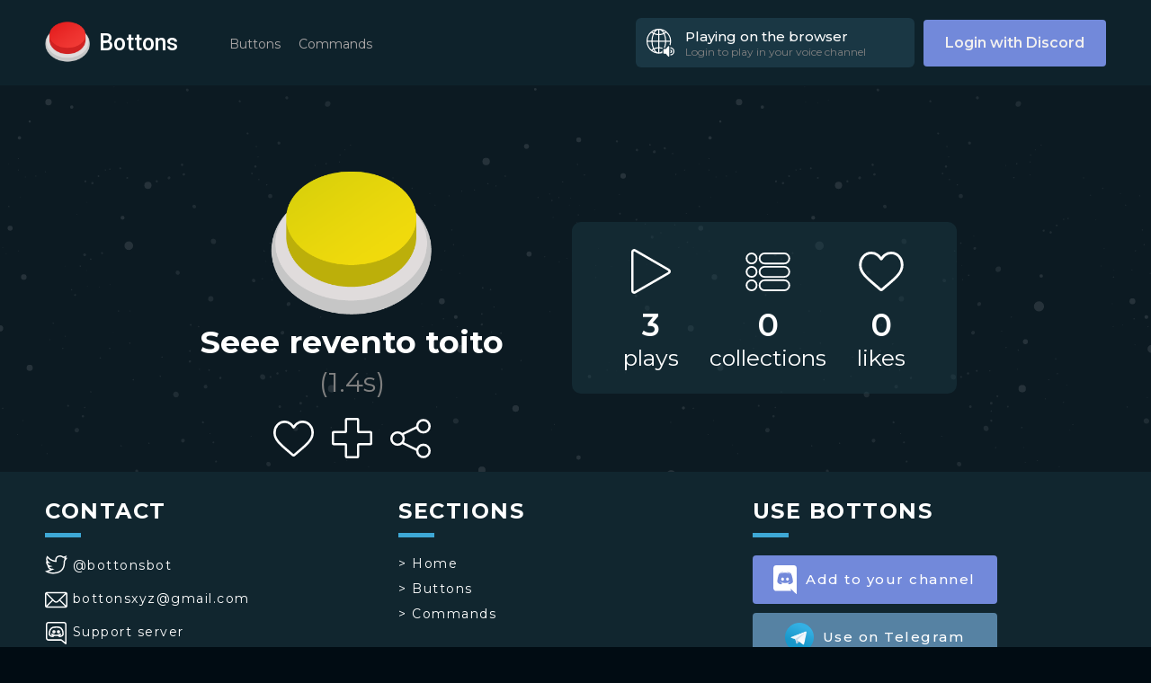

--- FILE ---
content_type: text/html; charset=utf-8
request_url: https://bottons.xyz/button/seee-revento-toito-62948
body_size: 5823
content:
<!DOCTYPE html><html lang="en"><head><link rel="shortcut icon" type="image/png" href="/favicon.ico"/><link rel="search" type="application/opensearchdescription+xml" href="/opensearch.xml" title="Bottons"/><link rel="apple-touch-icon" sizes="180x180" href="/icons/apple-touch-icon.png"/><link rel="manifest" href="/manifest.json"/><script async="" src="https://www.googletagmanager.com/gtag/js?id=G-5DZ67WWBZP"></script><script>window.dataLayer = window.dataLayer || [];function gtag(){dataLayer.push(arguments);}gtag('js', new Date());gtag('config', 'G-5DZ67WWBZP');</script><script>(function(c,l,a,r,i,t,y){
        c[a]=c[a]||function(){(c[a].q=c[a].q||[]).push(arguments)};
        t=l.createElement(r);t.async=1;t.src="https://www.clarity.ms/tag/"+i;
        y=l.getElementsByTagName(r)[0];y.parentNode.insertBefore(t,y);
    })(window, document, "clarity", "script", "ujmdjblp2s");</script><script async="" src="https://pagead2.googlesyndication.com/pagead/js/adsbygoogle.js?client=ca-pub-3482087682111154" crossorigin="anonymous"></script><meta name="viewport" content="width=device-width"/><meta charSet="utf-8"/><meta name="twitter:site" content="@BottonsBot"/><meta property="fb:app_id" content="484043478789831"/><meta property="og:type" content="website"/><meta property="og:site_name" content="Bottons"/><meta name="theme-color" content="#11262f"/><title>Seee revento toito - Bottons</title><meta name="robots" content="index,follow"/><meta name="googlebot" content="index,follow"/><meta name="description" content="Seee revento toito sound button"/><meta name="twitter:card" content="player"/><meta property="og:title" content="Seee revento toito - Bottons"/><meta property="og:description" content="Seee revento toito sound button"/><meta property="og:url" content="https://bottons.xyz/button/seee-revento-toito-62948"/><meta property="og:image" content="https://bottons.xyz/images/yellow.png"/><meta property="og:image:alt" content="Seee revento toito"/><meta property="og:image:width" content="320"/><meta property="og:image:height" content="320"/><link rel="canonical"/><meta name="twitter:player" content="https://bottons.xyz/widget/seee-revento-toito-62948?utm_source=twitter&amp;utm_medium=tweet&amp;utm_campaign=engagement"/><meta name="twitter:player:width" content="360"/><meta name="twitter:player:height" content="90"/><meta name="twitter:image" content="https://bottons.xyz/images/yellow.png"/><meta name="twitter:image:alt" content="Seee revento toito"/><meta property="og:audio:url" content="https://bottons.xyz/audios/seee-revento-toito-62948.ogg"/><meta property="og:audio:type" content="audio/mpeg"/><script type="application/ld+json">{
    "@context": "https://schema.org",
    "@type": "BreadcrumbList",
    "itemListElement": [
      {
        "@type": "ListItem",
        "position": 1,
        "item": {
          "@id": "https://bottons.xyz/buttons/top",
          "name": "Buttons"
        }
      },{
        "@type": "ListItem",
        "position": 2,
        "item": {
          "@id": "https://bottons.xyz/button/seee-revento-toito-62948",
          "name": "Seee revento toito"
        }
      }
     ]
  }</script><link rel="preload" href="/_next/static/css/44fe89c77a89693615fa.css" as="style"/><link rel="stylesheet" href="/_next/static/css/44fe89c77a89693615fa.css" data-n-g=""/><link rel="preload" href="/_next/static/css/5927f5fcf0c1fbe707c6.css" as="style"/><link rel="stylesheet" href="/_next/static/css/5927f5fcf0c1fbe707c6.css" data-n-p=""/><link rel="preload" href="/_next/static/css/7728e9ef866aa912e8a9.css" as="style"/><link rel="stylesheet" href="/_next/static/css/7728e9ef866aa912e8a9.css" data-n-p=""/><noscript data-n-css="true"></noscript><link rel="preload" href="/_next/static/chunks/main-5995db4c84d03c9a3bd3.js" as="script"/><link rel="preload" href="/_next/static/chunks/webpack-e067438c4cf4ef2ef178.js" as="script"/><link rel="preload" href="/_next/static/chunks/framework.d342f5f3955b7f7d6277.js" as="script"/><link rel="preload" href="/_next/static/chunks/commons.8771c8820a91b81bef93.js" as="script"/><link rel="preload" href="/_next/static/chunks/c3c5d0cdb9f1ad438f4ad5b656b6bd6f6705f9c8.ef03014b79dfa2537fcb.js" as="script"/><link rel="preload" href="/_next/static/chunks/b5deef23c7d8ef607d56d0077c937a2f99b5818b.d23602995e23872b23d2.js" as="script"/><link rel="preload" href="/_next/static/chunks/pages/_app-459b876b85273f96cbc2.js" as="script"/><link rel="preload" href="/_next/static/chunks/d85960a76074004c872029bf2392a4a8b33df1e3.66aa918052f6ef56c880.js" as="script"/><link rel="preload" href="/_next/static/chunks/d85960a76074004c872029bf2392a4a8b33df1e3_CSS.ff5578978733a40a67a3.js" as="script"/><link rel="preload" href="/_next/static/chunks/pages/button/%5Bslug%5D-c9e57871305875dddf31.js" as="script"/></head><body><div id="__next"><div class="Header_header__2wWYf"><div class="Header_menu__aD_lf "><div class="Header_nav-menu__2ulnV Header_compact__3rDIh"><a class="Header_tag__24ae6" href="/buttons/trend">Buttons</a><a class="Header_tag__24ae6" href="/commands">Commands</a></div><a class="LoginButton_login__165Gp" href="/api/auth/login">Login with Discord</a></div><div class="Header_desktop__1VLRx"><a class="Header_logo__r9u9v" href="/"><div class="Header_button__2etfC"><button class="Button_button__3-4gA Button_red__qaSgA" style="width:50px;height:50px" aria-label="red button"></button></div><h1>Bottons</h1></a><div class="Header_nav-menu__2ulnV "><a class="Header_tag__24ae6" href="/buttons/trend">Buttons</a><a class="Header_tag__24ae6" href="/commands">Commands</a></div><div class="Header_right__1q0ad"><div class="PlayIndicator_indicator__2fUvc "><div class="PlayIndicator_image__2fEGG PlayIndicator_speaker__2Q8pR"></div><div class="PlayIndicator_details__3Zlhl"><div class="PlayIndicator_title__3z7Fr">Playing on the browser</div><div class="PlayIndicator_subtitle__3Tynr">Login to play in your voice channel</div></div></div><a class="LoginButton_login__165Gp" href="/api/auth/login">Login with Discord</a></div></div><div class="Header_mobile__3mpvc"><div class="Header_buttonMenu__1oeSg "><div class="Header_line__XWOAi Header_top__TJZKm"></div><div class="Header_line__XWOAi Header_middle__2lLDu"></div><div class="Header_line__XWOAi Header_bottom__1JGbW"></div></div><div class="Header_logoWrapper__3MDam"><a class="Header_logo__r9u9v" href="/"><div class="Header_button__2etfC"><button class="Button_button__3-4gA Button_red__qaSgA" style="width:50px;height:50px" aria-label="red button"></button></div><h1>Bottons</h1></a></div><div class="Header_indicatorWrapper__2-6Z1"><div class="PlayIndicator_indicator__2fUvc PlayIndicator_compact__BW4Hg"><div class="PlayIndicator_image__2fEGG PlayIndicator_speaker__2Q8pR"></div></div></div></div></div><div class="Layout_layout__9S_lM"><div class="Button_button__1_IvC"><div class="Button_button-profile__TIFDc"><button class="Button_button__3-4gA Button_yellow__2cN4X" style="width:180px;height:180px" aria-label="Seee revento toito"></button><h1 class="Button_title__1ukBx">Seee revento toito<!-- --> <span>(<!-- -->1.4<!-- -->s)</span></h1><div class="Interactions_interactions__Xwb4n Interactions_shown__BVg6M "><div class="Interactions_like-button__2hnz5 Interactions_interaction-button__3CuXE  " title="Like this button"><div class="Interactions_circle__3gzz8" style="height:45px;width:45px"><div class="Loading_circle__37Ytu" style="width:10px;height:10px;border-width:5px"></div></div></div><div class="Interactions_add-collection__35YGX Interactions_interaction-button__3CuXE" style="height:45px;width:45px" title="Add this button to a collection"></div><div class="Interactions_share__1rMCi Interactions_interaction-button__3CuXE" style="height:45px;width:45px" title="Share this button"></div></div></div><div class="Button_button-info__2lG0F"><div><div class="Button_stats-container__3vOOU"><div class="Button_stat__MaraG"><div class="Button_icon__YLSgC Button_plays__xIjIG"></div><h1>0</h1><h2>plays</h2></div><div class="Button_stat__MaraG"><div class="Button_icon__YLSgC Button_collections__16lbT"></div><h1>0</h1><h2>collections</h2></div><div class="Button_stat__MaraG"><div class="Button_icon__YLSgC Button_likes__2G4Fb"></div><h1>0</h1><h2>likes</h2></div></div></div></div></div></div><div class="Footer_Footer__22Ouj"><div class="Footer_container__KqpsO"><div class="Footer_col__r3Zyc "><h2>CONTACT</h2><div class="Footer_line__BRnBE"></div><a target="_blank" rel="noopener noreferrer nofollow" class="Footer_link__3jz1P" href="https://twitter.com/BottonsBot"><div class="Footer_logo__1_L02 Footer_twitter__26xhM"></div> <!-- -->@bottonsbot</a><a target="_blank" rel="noopener noreferrer nofollow" class="Footer_link__3jz1P" href="mailto:bottonsxyz@gmail.com"><div class="Footer_logo__1_L02 Footer_gmail__2yBji"></div> <!-- -->bottonsxyz@gmail.com</a><a target="_blank" rel="noopener noreferrer nofollow" class="Footer_link__3jz1P" href="https://discord.gg/jAqxZnh64d"><div class="Footer_logo__1_L02 Footer_discord__40D-v"></div> <!-- -->Support server</a></div><div class="Footer_col__r3Zyc "><h2>SECTIONS</h2><div class="Footer_line__BRnBE"></div><div class="Footer_links__3P9bw"><a class="Footer_link__3jz1P" href="/">&gt; <!-- -->Home</a><a class="Footer_link__3jz1P" href="/buttons/trend">&gt; <!-- -->Buttons</a><a class="Footer_link__3jz1P" href="/commands">&gt; <!-- -->Commands</a></div></div><div class="Footer_col__r3Zyc "><h2>USE BOTTONS</h2><div class="Footer_line__BRnBE"></div><a target="_blank" class="ConnectButton_button__3LF_i ConnectButton_discord__xbEX1 ConnectButton_small__2oovY" href="/connect/discord"><img src="[data-uri]" alt=""/>Add to your channel</a><a target="_blank" class="ConnectButton_button__3LF_i ConnectButton_telegram__2mwAh ConnectButton_small__2oovY" href="/connect/telegram"><img src="/_next/static/images/telegram-880e1d3cf32350ad76a6e6c233a3dc81.png" alt=""/>Use on Telegram</a></div></div><div class="Footer_rights__1xnri"><p>Copyright © <!-- -->2026<!-- --> bottons.xyz</p><div class="Footer_links__3P9bw"><a href="/privacy">Privacy policy</a> - <a href="/terms">Terms of use</a></div></div></div><audio></audio></div><script id="__NEXT_DATA__" type="application/json">{"props":{"pageProps":{"statusCode":200,"button":{"slug":"seee-revento-toito-62948","name":"Seee revento toito","category":null,"description":null,"color":"yellow","duration":1.44,"play_count":3,"like_count":0,"collection_count":0,"user":null,"tags":[]},"relatedButtons":{"count":0,"offset":0,"limit":18,"buttons":[]},"collections":{"count":0,"offset":0,"limit":5,"collections":[]}}},"page":"/button/[slug]","query":{"slug":"seee-revento-toito-62948"},"buildId":"D-jwjbMk1F0CTnpakrByi","isFallback":false,"gip":true,"head":[["meta",{"name":"viewport","content":"width=device-width"}],["meta",{"charSet":"utf-8"}],["meta",{"name":"twitter:site","content":"@BottonsBot"}],["meta",{"property":"fb:app_id","content":"484043478789831"}],["meta",{"property":"og:type","content":"website"}],["meta",{"property":"og:site_name","content":"Bottons"}],["meta",{"name":"theme-color","content":"#11262f"}],["title",{"children":"Seee revento toito - Bottons"}],["meta",{"name":"robots","content":"index,follow"}],["meta",{"name":"googlebot","content":"index,follow"}],["meta",{"name":"description","content":"Seee revento toito sound button"}],["meta",{"name":"twitter:card","content":"player"}],["meta",{"property":"og:title","content":"Seee revento toito - Bottons"}],["meta",{"property":"og:description","content":"Seee revento toito sound button"}],["meta",{"property":"og:url","content":"https://bottons.xyz/button/seee-revento-toito-62948"}],["meta",{"property":"og:image","content":"https://bottons.xyz/images/yellow.png"}],["meta",{"property":"og:image:alt","content":"Seee revento toito"}],["meta",{"property":"og:image:width","content":"320"}],["meta",{"property":"og:image:height","content":"320"}],["link",{"rel":"canonical","href":true}],["meta",{"name":"twitter:player","content":"https://bottons.xyz/widget/seee-revento-toito-62948?utm_source=twitter\u0026utm_medium=tweet\u0026utm_campaign=engagement"}],["meta",{"name":"twitter:player:width","content":"360"}],["meta",{"name":"twitter:player:height","content":"90"}],["meta",{"name":"twitter:image","content":"https://bottons.xyz/images/yellow.png"}],["meta",{"name":"twitter:image:alt","content":"Seee revento toito"}],["meta",{"property":"og:audio:url","content":"https://bottons.xyz/audios/seee-revento-toito-62948.ogg"}],["meta",{"property":"og:audio:type","content":"audio/mpeg"}],["script",{"type":"application/ld+json","dangerouslySetInnerHTML":{"__html":"{\n    \"@context\": \"https://schema.org\",\n    \"@type\": \"BreadcrumbList\",\n    \"itemListElement\": [\n      {\n        \"@type\": \"ListItem\",\n        \"position\": 1,\n        \"item\": {\n          \"@id\": \"https://bottons.xyz/buttons/top\",\n          \"name\": \"Buttons\"\n        }\n      },{\n        \"@type\": \"ListItem\",\n        \"position\": 2,\n        \"item\": {\n          \"@id\": \"https://bottons.xyz/button/seee-revento-toito-62948\",\n          \"name\": \"Seee revento toito\"\n        }\n      }\n     ]\n  }"}}]]}</script><script nomodule="" src="/_next/static/chunks/polyfills-05d6b25b3c33d28a7267.js"></script><script src="/_next/static/chunks/main-5995db4c84d03c9a3bd3.js" async=""></script><script src="/_next/static/chunks/webpack-e067438c4cf4ef2ef178.js" async=""></script><script src="/_next/static/chunks/framework.d342f5f3955b7f7d6277.js" async=""></script><script src="/_next/static/chunks/commons.8771c8820a91b81bef93.js" async=""></script><script src="/_next/static/chunks/c3c5d0cdb9f1ad438f4ad5b656b6bd6f6705f9c8.ef03014b79dfa2537fcb.js" async=""></script><script src="/_next/static/chunks/b5deef23c7d8ef607d56d0077c937a2f99b5818b.d23602995e23872b23d2.js" async=""></script><script src="/_next/static/chunks/pages/_app-459b876b85273f96cbc2.js" async=""></script><script src="/_next/static/chunks/d85960a76074004c872029bf2392a4a8b33df1e3.66aa918052f6ef56c880.js" async=""></script><script src="/_next/static/chunks/d85960a76074004c872029bf2392a4a8b33df1e3_CSS.ff5578978733a40a67a3.js" async=""></script><script src="/_next/static/chunks/pages/button/%5Bslug%5D-c9e57871305875dddf31.js" async=""></script><script src="/_next/static/D-jwjbMk1F0CTnpakrByi/_buildManifest.js" async=""></script><script src="/_next/static/D-jwjbMk1F0CTnpakrByi/_ssgManifest.js" async=""></script><script defer src="https://static.cloudflareinsights.com/beacon.min.js/vcd15cbe7772f49c399c6a5babf22c1241717689176015" integrity="sha512-ZpsOmlRQV6y907TI0dKBHq9Md29nnaEIPlkf84rnaERnq6zvWvPUqr2ft8M1aS28oN72PdrCzSjY4U6VaAw1EQ==" data-cf-beacon='{"version":"2024.11.0","token":"e8ba5743fb9e4b0098b3c70f8fcd3185","r":1,"server_timing":{"name":{"cfCacheStatus":true,"cfEdge":true,"cfExtPri":true,"cfL4":true,"cfOrigin":true,"cfSpeedBrain":true},"location_startswith":null}}' crossorigin="anonymous"></script>
</body></html>

--- FILE ---
content_type: text/html; charset=utf-8
request_url: https://www.google.com/recaptcha/api2/aframe
body_size: 265
content:
<!DOCTYPE HTML><html><head><meta http-equiv="content-type" content="text/html; charset=UTF-8"></head><body><script nonce="d17W0TYHshcybAt38hzM8g">/** Anti-fraud and anti-abuse applications only. See google.com/recaptcha */ try{var clients={'sodar':'https://pagead2.googlesyndication.com/pagead/sodar?'};window.addEventListener("message",function(a){try{if(a.source===window.parent){var b=JSON.parse(a.data);var c=clients[b['id']];if(c){var d=document.createElement('img');d.src=c+b['params']+'&rc='+(localStorage.getItem("rc::a")?sessionStorage.getItem("rc::b"):"");window.document.body.appendChild(d);sessionStorage.setItem("rc::e",parseInt(sessionStorage.getItem("rc::e")||0)+1);localStorage.setItem("rc::h",'1768895855025');}}}catch(b){}});window.parent.postMessage("_grecaptcha_ready", "*");}catch(b){}</script></body></html>

--- FILE ---
content_type: text/css; charset=UTF-8
request_url: https://bottons.xyz/_next/static/css/44fe89c77a89693615fa.css
body_size: 3908
content:
@import url(https://fonts.googleapis.com/css2?family=Roboto:wght@100;300;400;500;700;900&display=swap);@import url(https://fonts.googleapis.com/css2?family=Montserrat:wght@100;200;300;400;500;600;700;800;900&display=swap);*{margin:0;padding:0;font-family:Montserrat}::-webkit-scrollbar{width:10px}::-webkit-scrollbar-thumb{background-color:#3b6e86;border-radius:20px}::-webkit-scrollbar-track{-webkit-box-shadow:inset 0 0 6px rgba(0,0,0,.3);box-shadow:inset 0 0 6px rgba(0,0,0,.3);background-color:#0c1a22}body{overflow-x:hidden;background-color:#010c13}.react-tagsinput{border:none;border-radius:4px;background-color:transparent;overflow:hidden;padding-left:5px;padding-top:5px;text-align:left;background-color:rgba(0,0,0,.22);margin-top:10px;font-weight:500}.react-tagsinput-tag{background-color:#18313c;border-radius:2px;border:1px solid #5e9db7;color:#6fb9d8;display:inline-block;font-size:13px;font-weight:400;margin-bottom:5px;margin-right:5px;padding:5px;border-radius:4px}.react-tagsinput-remove{cursor:pointer;font-weight:700}.react-tagsinput-tag a:before{content:" ×"}.react-tagsinput-input{background:transparent;border:0;color:#fff;font-size:14px;font-weight:400;margin-bottom:6px;margin-top:1px;outline:none;padding:5px;width:80px;font-weight:500}.react-tagsinput-input::-webkit-input-placeholder{color:#789cb1}.react-tagsinput-input:-ms-input-placeholder{color:#789cb1}.react-tagsinput-input::placeholder{color:#789cb1}.LoginButton_login__165Gp{background-color:#7289da;border-radius:4px;text-decoration:none;color:#f0efef;-webkit-box-sizing:border-box;box-sizing:border-box;font-weight:600;padding:12px 24px;height:52px;display:flex;justify-content:center;align-items:center}.LoginButton_login__165Gp:hover{background-color:#677bc4}.RequireLogin_container__3Hji6{padding:25px}.RequireLogin_container__3Hji6 h1{font-weight:500;margin-bottom:15px}.RequireLogin_container__3Hji6 h2{font-weight:400;font-size:17px}.RequireLogin_container__3Hji6 .RequireLogin_wrapper__3uVw_{text-align:center;width:100%;margin-top:20px}.Modal_container__2iik3{position:fixed;left:0;top:0;width:100%;height:100%;background-color:rgba(0,0,0,.5);opacity:0;visibility:hidden;-webkit-transform:scale(1.1);transform:scale(1.1);-webkit-transition:visibility 0s linear .25s,opacity .25s 0s,-webkit-transform .25s;transition:visibility 0s linear .25s,opacity .25s 0s,-webkit-transform .25s;transition:visibility 0s linear .25s,opacity .25s 0s,transform .25s;transition:visibility 0s linear .25s,opacity .25s 0s,transform .25s,-webkit-transform .25s;z-index:50;pointer-events:none}.Modal_container__2iik3.Modal_open__2R8B0{opacity:1;visibility:visible;-webkit-transform:scale(1);transform:scale(1);-webkit-transition:visibility 0s linear 0s,opacity .25s 0s,-webkit-transform .25s;transition:visibility 0s linear 0s,opacity .25s 0s,-webkit-transform .25s;transition:visibility 0s linear 0s,opacity .25s 0s,transform .25s;transition:visibility 0s linear 0s,opacity .25s 0s,transform .25s,-webkit-transform .25s;pointer-events:all}.Modal_close___1tMV{position:absolute;top:5px;right:15px;z-index:1;cursor:pointer;font-size:30px;font-family:sans-serif;-webkit-user-select:none;-ms-user-select:none;user-select:none;color:#868686;border:none;background:transparent;outline:none}.Modal_modal__3wSJA{position:absolute;top:50%;left:50%;-webkit-transform:translate(-50%,-50%);transform:translate(-50%,-50%);width:100%;min-width:325px;max-width:calc(100% - 30px);max-height:calc(100% - 60px);overflow-y:auto;overflow-x:hidden;color:#fff;background-color:#10242d;border-radius:7px}.Loading_loading__1JItM{height:100%;width:100%;background-color:rgba(0,0,0,.7);display:flex;justify-content:space-around;align-items:center;top:0;text-align:center;position:absolute;left:0}.Loading_loading__1JItM h1{margin-top:15px;font-weight:500}.Loading_circle__37Ytu{width:50px;height:50px;border-radius:50%;border:solid;border-color:#fff #fff transparent;-webkit-animation:Loading_spinner__3_gEo 1s ease infinite;animation:Loading_spinner__3_gEo 1s ease infinite;margin:auto}@-webkit-keyframes Loading_spinner__3_gEo{to{-webkit-transform:rotate(1turn);transform:rotate(1turn)}}@keyframes Loading_spinner__3_gEo{to{-webkit-transform:rotate(1turn);transform:rotate(1turn)}}.PlayIndicator_indicator__2fUvc{display:inline-flex;align-items:center;color:#fff;background-color:#1a3744;padding:10px;border-radius:6px;-webkit-box-sizing:border-box;box-sizing:border-box;height:55px;min-width:310px;max-width:310px;cursor:pointer;-webkit-user-select:none;-ms-user-select:none;user-select:none;vertical-align:middle;margin-right:10px}.PlayIndicator_indicator__2fUvc .PlayIndicator_image__2fEGG{min-width:35px;width:35px;height:35px;margin-right:10px;display:flex;justify-content:center;align-items:center;background-size:contain;border-radius:50%}.PlayIndicator_indicator__2fUvc .PlayIndicator_image__2fEGG.PlayIndicator_speaker__2Q8pR{background-image:url(/_next/static/media/web_with_speaker.22b21f4eed36cfefe4e6749d4e48fa88.svg);background-repeat:no-repeat;background-size:89%;background-position:50%;border-radius:0}.PlayIndicator_indicator__2fUvc .PlayIndicator_details__3Zlhl{width:calc(100% - 45px)}.PlayIndicator_indicator__2fUvc .PlayIndicator_title__3z7Fr{font-weight:500;font-size:15px}.PlayIndicator_indicator__2fUvc .PlayIndicator_subtitle__3Tynr{font-size:12px;color:grey;display:flex}.PlayIndicator_indicator__2fUvc .PlayIndicator_subtitle__3Tynr,.PlayIndicator_indicator__2fUvc .PlayIndicator_subtitle__3Tynr span,.PlayIndicator_indicator__2fUvc .PlayIndicator_title__3z7Fr{overflow:hidden;text-overflow:ellipsis;white-space:nowrap}.PlayIndicator_indicator__2fUvc.PlayIndicator_compact__BW4Hg{min-width:0;margin-right:0}.PlayIndicator_indicator__2fUvc.PlayIndicator_compact__BW4Hg .PlayIndicator_speaker__2Q8pR{margin-right:0}.Button_button__3-4gA{background:none;border:none;background-size:contain;outline:none;cursor:pointer;-webkit-tap-highlight-color:rgba(0,0,0,0);background-repeat:no-repeat;background-position:0 0;background-size:100%;touch-action:manipulation;-webkit-user-select:none;-ms-user-select:none;user-select:none}.Button_button__3-4gA.Button_black__Jh3cW{background-image:url(/_next/static/media/black.3af586185899b0bdbe62dd1268b77461.png)}.Button_button__3-4gA.Button_blue__1UlPT{background-image:url(/_next/static/media/blue.d2a8af4a83bdc58573ca85c4ad9db236.png)}.Button_button__3-4gA.Button_green__2PLtm{background-image:url(/_next/static/media/green.fc15c2576b19beb6373c918301e13898.png)}.Button_button__3-4gA.Button_orange__3DyJP{background-image:url(/_next/static/media/orange.781a8a6e2fdc20deb65b133e0f63b53d.png)}.Button_button__3-4gA.Button_purple__2G_qN{background-image:url(/_next/static/media/purple.e091e5780b9a7d651e1eadd9d34e980c.png)}.Button_button__3-4gA.Button_red__qaSgA{background-image:url(/_next/static/media/red.05d734b180ad1482460422e9a7ecb8c9.png)}.Button_button__3-4gA.Button_white__3Y5Up{background-image:url(/_next/static/media/white.9453430568674042709702e196e2d7d0.png)}.Button_button__3-4gA.Button_yellow__2cN4X{background-image:url(/_next/static/media/yellow.8081a394b3b541e65a9436a51e23bfa0.png)}.Button_button__3-4gA:active{background-position:0 100%}.Header_header__2wWYf{background-color:#0e222b;padding:20px 50px;position:fixed;width:100vw;-webkit-box-sizing:border-box;box-sizing:border-box;height:95px;top:0;z-index:2}.Header_header__2wWYf .Header_nav-menu__2ulnV{display:inline-block;vertical-align:middle;margin-left:47px;padding-top:3px}.Header_header__2wWYf .Header_nav-menu__2ulnV .Header_tag__24ae6{height:100%;-webkit-box-sizing:border-box;box-sizing:border-box;padding:10px;text-decoration:none;color:#ada9a9;font-size:14px;font-family:Montserrat}.Header_header__2wWYf .Header_nav-menu__2ulnV .Header_tag__24ae6:hover{color:#fff}.Header_header__2wWYf .Header_nav-menu__2ulnV.Header_compact__3rDIh{margin-top:60px}.Header_header__2wWYf .Header_nav-menu__2ulnV.Header_compact__3rDIh .Header_tag__24ae6{display:block;font-size:20px;height:45px}.Header_header__2wWYf .Header_right__1q0ad{float:right;display:flex;justify-content:center;align-items:center}.Header_header__2wWYf .Header_user-panel__15o8E{-webkit-user-select:none;-ms-user-select:none;user-select:none;display:inline-block;vertical-align:middle;height:55px}.Header_header__2wWYf .Header_user-panel__15o8E .Header_user__3gv8v{display:inline-block;background-color:#1a3744;padding:10px 0;border-radius:6px;margin-left:10px;cursor:pointer;height:55px;-webkit-box-sizing:border-box;box-sizing:border-box;-webkit-transition:height .2s ease-in;transition:height .2s ease-in;overflow:hidden;min-width:230px}.Header_header__2wWYf .Header_user-panel__15o8E .Header_user__3gv8v.Header_compact__3rDIh.Header_droped__c-8xw{background-color:transparent}.Header_header__2wWYf .Header_user-panel__15o8E .Header_user__3gv8v.Header_compact__3rDIh{border-top:1px solid hsla(0,0%,100%,.38);border-radius:0;width:100%;margin-left:0;margin-top:30px;padding-top:20px}.Header_header__2wWYf .Header_user-panel__15o8E .Header_user__3gv8v.Header_compact__3rDIh p{font-size:20px}.Header_header__2wWYf .Header_user-panel__15o8E .Header_user__3gv8v .Header_user-display__16zse{display:flex;align-items:center;padding:0 15px}.Header_header__2wWYf .Header_user-panel__15o8E .Header_user__3gv8v.Header_droped__c-8xw{height:205px;background-color:#224657}.Header_header__2wWYf .Header_user-panel__15o8E .Header_user__3gv8v.Header_droped__c-8xw .Header_triangle__1cwUZ{-webkit-transform:rotate(-180deg);transform:rotate(-180deg)}.Header_header__2wWYf .Header_user-panel__15o8E .Header_user__3gv8v:hover{background-color:#224657}.Header_header__2wWYf .Header_user-panel__15o8E .Header_user__3gv8v image{width:35px;height:35px;border-radius:100%;display:inline-block;vertical-align:middle}.Header_header__2wWYf .Header_user-panel__15o8E .Header_user__3gv8v p{display:inline-block;vertical-align:middle;color:#fff;font-weight:500;font-size:15px;margin-left:7px;margin-right:7px;flex:1 1;max-width:160px;text-overflow:ellipsis;display:block;white-space:nowrap;overflow:hidden}.Header_header__2wWYf .Header_user-panel__15o8E .Header_user__3gv8v .Header_triangle__1cwUZ{height:7px;width:12px;background-position:50%;background-image:url(/_next/static/media/dropdown.c8648a48ea0bd66d96681c2c0b3c025f.svg);background-repeat:no-repeat;display:inline-block;margin-left:5px;-webkit-transition:-webkit-transform .2s ease-in;transition:-webkit-transform .2s ease-in;transition:transform .2s ease-in;transition:transform .2s ease-in,-webkit-transform .2s ease-in}.Header_header__2wWYf .Header_user-panel__15o8E .Header_user__3gv8v .Header_user-dropdown__2FdtR{position:relative;margin-top:15px;-webkit-box-sizing:border-box;box-sizing:border-box;text-align:left}.Header_header__2wWYf .Header_user-panel__15o8E .Header_user__3gv8v .Header_user-dropdown__2FdtR a{display:block;text-decoration:none;color:#fff;padding:10px 0 10px 20px}.Header_header__2wWYf .Header_user-panel__15o8E .Header_user__3gv8v .Header_user-dropdown__2FdtR a:hover{background-color:#295468}.Header_header__2wWYf .Header_user-panel__15o8E .Header_user__3gv8v .Header_user-dropdown__2FdtR a:hover.Header_logout__2jUMq{background-color:rgba(255,81,81,.19)}.Header_header__2wWYf .Header_user-panel__15o8E .Header_user__3gv8v .Header_user-dropdown__2FdtR a .Header_icon__3pGef{height:25px;width:25px;background-position:50%;background-size:contain;background-repeat:no-repeat;background-color:transparent;vertical-align:middle;display:inline-block;margin-right:7px}.Header_header__2wWYf .Header_user-panel__15o8E .Header_user__3gv8v .Header_user-dropdown__2FdtR a.Header_add__2Rov9 .Header_icon__3pGef{background-image:url(/_next/static/media/upload.f1a98e7e62f4da2d89bf564d7a3e93ac.svg)}.Header_header__2wWYf .Header_user-panel__15o8E .Header_user__3gv8v .Header_user-dropdown__2FdtR a.Header_profile__G_RK2 .Header_icon__3pGef{background-image:url(/_next/static/media/profile.17dd023d0e636150d56666109f0a188c.svg)}.Header_header__2wWYf .Header_user-panel__15o8E .Header_user__3gv8v .Header_user-dropdown__2FdtR a.Header_logout__2jUMq{color:#ff2f2f;font-weight:500}.Header_header__2wWYf .Header_user-panel__15o8E .Header_user__3gv8v .Header_user-dropdown__2FdtR a.Header_logout__2jUMq .Header_icon__3pGef{background-image:url(/_next/static/media/logout_red.15eeb802c8dbe3d44712675ca2468d38.svg)}.Header_logo__r9u9v .Header_button__2etfC{display:inline;vertical-align:middle}.Header_logo__r9u9v h1{text-decoration:none;color:#fff;display:inline-block;vertical-align:middle;margin-left:10px;font-weight:500;font-size:25px;font-family:Roboto}.Header_mobile__3mpvc{display:none}.Header_mobile__3mpvc .Header_buttonMenu__1oeSg{width:40px;height:40px;background-color:transparent;background-position:50%;background-size:cover;border:none;position:absolute;z-index:2;cursor:pointer;margin-top:8px}.Header_mobile__3mpvc .Header_buttonMenu__1oeSg .Header_line__XWOAi{border-top:5px solid #fff;height:1px;-webkit-transition:-webkit-transform .3s ease;transition:-webkit-transform .3s ease;transition:transform .3s ease;transition:transform .3s ease,-webkit-transform .3s ease;border-radius:5px}.Header_mobile__3mpvc .Header_buttonMenu__1oeSg .Header_line__XWOAi.Header_middle__2lLDu,.Header_mobile__3mpvc .Header_buttonMenu__1oeSg .Header_line__XWOAi.Header_top__TJZKm{margin-bottom:10px}.Header_mobile__3mpvc .Header_buttonMenu__1oeSg.Header_open__1aSU1 .Header_line__XWOAi.Header_middle__2lLDu{-webkit-transform:rotate(-45deg);transform:rotate(-45deg)}.Header_mobile__3mpvc .Header_buttonMenu__1oeSg.Header_open__1aSU1 .Header_line__XWOAi.Header_top__TJZKm{-webkit-transform:translateY(15px) rotate(45deg);transform:translateY(15px) rotate(45deg)}.Header_mobile__3mpvc .Header_buttonMenu__1oeSg.Header_open__1aSU1 .Header_line__XWOAi.Header_bottom__1JGbW{-webkit-transform:translateY(-17px) rotate(45deg);transform:translateY(-17px) rotate(45deg)}.Header_mobile__3mpvc .Header_logoWrapper__3MDam{position:absolute;left:50%;-webkit-transform:translateX(-50%);transform:translateX(-50%)}.Header_mobile__3mpvc .Header_indicatorWrapper__2-6Z1{position:absolute;right:20px}.Header_menu__aD_lf{display:none}@media(max-width:1060px){.Header_mobile__3mpvc{display:flex;justify-content:space-between}.Header_desktop__1VLRx{display:none}.Header_menu__aD_lf{display:flex;flex-direction:column;position:fixed;background:#050f15;padding:20px;-webkit-box-sizing:border-box;box-sizing:border-box;top:0;left:-320px;width:320px;height:100vh;z-index:1;-webkit-transition:.3s ease;transition:.3s ease}.Header_menu__aD_lf.Header_open__1aSU1{left:0}.Header_header__2wWYf{padding:20px}}.ConnectButton_button__3LF_i{font-size:18px;padding:16px 24px;border:0;font-weight:500;cursor:pointer;border-radius:4px;-webkit-transition:.2s;transition:.2s;vertical-align:middle;color:#fff;text-decoration:none;display:inline-block;margin-top:6px;-webkit-user-select:none;-ms-user-select:none;user-select:none}.ConnectButton_button__3LF_i.ConnectButton_small__2oovY{padding:11px 16px;font-size:15px;display:flex;align-items:center;justify-content:center;width:240px;margin:10px 0}.ConnectButton_button__3LF_i.ConnectButton_discord__xbEX1{background-color:#7289da;margin-right:5px}.ConnectButton_button__3LF_i.ConnectButton_discord__xbEX1 img{width:26px;vertical-align:middle;margin-right:10px}.ConnectButton_button__3LF_i.ConnectButton_discord__xbEX1:hover{background-color:#677bc4}.ConnectButton_button__3LF_i.ConnectButton_telegram__2mwAh{background-color:#5682a3;margin-right:5px}.ConnectButton_button__3LF_i.ConnectButton_telegram__2mwAh img{width:32px;vertical-align:middle;margin-right:10px}.ConnectButton_button__3LF_i.ConnectButton_telegram__2mwAh:hover{background-color:#4d7899}.ConnectButton_button__3LF_i.ConnectButton_search__3MvI4{background-color:rgba(26,54,68,.4)}.ConnectButton_button__3LF_i.ConnectButton_search__3MvI4 img{width:20px;vertical-align:middle;margin-right:10px}.ConnectButton_button__3LF_i.ConnectButton_search__3MvI4:hover{background-color:#6b9ec5}@media(max-width:479px){.ConnectButton_button__3LF_i.ConnectButton_small__2oovY{width:100%;font-size:12px;padding:11px 0}}.Footer_Footer__22Ouj{background-color:#11262f;padding-top:4px;width:100vw;-webkit-box-sizing:border-box;box-sizing:border-box;color:#fff;letter-spacing:1.5px}.Footer_Footer__22Ouj .Footer_container__KqpsO{margin:0 auto;display:flex;flex-wrap:wrap;padding:25px 50px}.Footer_Footer__22Ouj .Footer_container__KqpsO .Footer_col__r3Zyc{min-width:240px;flex:.5 1}.Footer_Footer__22Ouj .Footer_container__KqpsO .Footer_col__r3Zyc .Footer_links__3P9bw .Footer_link__3jz1P{display:block;margin-top:0;margin-bottom:10px;-webkit-transition:.2s;transition:.2s}.Footer_Footer__22Ouj .Footer_container__KqpsO .Footer_col__r3Zyc .Footer_links__3P9bw .Footer_link__3jz1P:hover{color:#3ea8d6}.Footer_Footer__22Ouj .Footer_container__KqpsO .Footer_col__r3Zyc .Footer_line__BRnBE{border-top:5px solid #3ea8d6;width:40px;margin-top:10px;margin-bottom:20px}.Footer_Footer__22Ouj .Footer_container__KqpsO .Footer_col__r3Zyc .Footer_link__3jz1P{font-size:14px;margin-bottom:12px;color:#fff;text-decoration:none;display:block;width:-webkit-fit-content;width:fit-content}.Footer_Footer__22Ouj .Footer_container__KqpsO .Footer_col__r3Zyc .Footer_link__3jz1P:hover{color:#3ea8d6}.Footer_Footer__22Ouj .Footer_container__KqpsO .Footer_col__r3Zyc .Footer_link__3jz1P .Footer_logo__1_L02{width:25px;height:25px;background-size:cover;background-position:50%;display:inline-block;vertical-align:middle}.Footer_Footer__22Ouj .Footer_container__KqpsO .Footer_col__r3Zyc .Footer_link__3jz1P .Footer_logo__1_L02.Footer_twitter__26xhM{background-image:url(/_next/static/media/twitter.9b689d89ffab04b2bc331b6fdbcbb1f3.svg)}.Footer_Footer__22Ouj .Footer_container__KqpsO .Footer_col__r3Zyc .Footer_link__3jz1P .Footer_logo__1_L02.Footer_gmail__2yBji{background-image:url(/_next/static/media/mail.3f256f9166743118f1ced9e14ba90f3e.svg)}.Footer_Footer__22Ouj .Footer_container__KqpsO .Footer_col__r3Zyc .Footer_link__3jz1P .Footer_logo__1_L02.Footer_discord__40D-v{background-image:url(/_next/static/media/discord.08943d79aa523d22687f2d1ecd9fadaf.svg)}.Footer_rights__1xnri{background-color:#18323e;padding:5px 50px;width:100vw;font-size:12px;color:#fff;display:flex;flex-wrap:wrap;align-items:center;justify-content:space-between;-webkit-box-sizing:border-box;box-sizing:border-box}.Footer_rights__1xnri a{color:#fff;text-decoration:none;-webkit-transition:.2s;transition:.2s}.Footer_rights__1xnri a:hover{color:#abb7e6}@media(max-width:555px){.Footer_rights__1xnri{justify-content:center}}.Layout_layout__9S_lM{background-image:url(/_next/static/media/starmap.09c7fc9832dd5d3a796d572df0a88b41.svg);background-color:#0c1a22;background-size:60%;background-position:50%;width:100vw;margin-top:95px;text-align:center;-webkit-box-sizing:border-box;box-sizing:border-box;color:#fff;overflow-x:hidden;min-height:calc(100vh - 366px)}#nprogress{pointer-events:none}#nprogress .bar{background:#29d;position:fixed;z-index:1031;top:0;left:0;width:100%;height:2px}#nprogress .peg{display:block;position:absolute;right:0;width:100px;height:100%;-webkit-box-shadow:0 0 10px #29d,0 0 5px #29d;box-shadow:0 0 10px #29d,0 0 5px #29d;opacity:1;-webkit-transform:rotate(3deg) translateY(-4px);transform:rotate(3deg) translateY(-4px)}#nprogress .spinner{display:block;position:fixed;z-index:1031;top:15px;right:15px}#nprogress .spinner-icon{width:18px;height:18px;-webkit-box-sizing:border-box;box-sizing:border-box;border-color:#29d transparent transparent #29d;border-style:solid;border-width:2px;border-radius:50%;-webkit-animation:nprogress-spinner .4s linear infinite;animation:nprogress-spinner .4s linear infinite}.nprogress-custom-parent{overflow:hidden;position:relative}.nprogress-custom-parent #nprogress .bar,.nprogress-custom-parent #nprogress .spinner{position:absolute}@-webkit-keyframes nprogress-spinner{0%{-webkit-transform:rotate(0deg)}to{-webkit-transform:rotate(1turn)}}@keyframes nprogress-spinner{0%{-webkit-transform:rotate(0deg);transform:rotate(0deg)}to{-webkit-transform:rotate(1turn);transform:rotate(1turn)}}

--- FILE ---
content_type: image/svg+xml
request_url: https://bottons.xyz/_next/static/media/add.a8013ec005015cb12ee4dc4b83848e0f.svg
body_size: -91
content:
<svg xmlns="http://www.w3.org/2000/svg" viewBox="0 0 53 53"><defs><style>.cls-1{fill:none;stroke:#fff;stroke-miterlimit:10;stroke-width:3px;}</style></defs><g id="Capa_2" data-name="Capa 2"><g id="Capa_1-2" data-name="Capa 1"><path class="cls-1" d="M50.42,18.52H35.56a1.08,1.08,0,0,1-1.08-1.08V2.58A1.09,1.09,0,0,0,33.39,1.5H19.61a1.09,1.09,0,0,0-1.09,1.08V17.44a1.08,1.08,0,0,1-1.08,1.08H2.58A1.09,1.09,0,0,0,1.5,19.61V33.39a1.09,1.09,0,0,0,1.08,1.09H17.44a1.08,1.08,0,0,1,1.08,1.08V50.42a1.09,1.09,0,0,0,1.09,1.08H33.39a1.09,1.09,0,0,0,1.09-1.08V35.56a1.08,1.08,0,0,1,1.08-1.08H50.42a1.09,1.09,0,0,0,1.08-1.09V19.61A1.09,1.09,0,0,0,50.42,18.52Z"/></g></g></svg>

--- FILE ---
content_type: application/javascript; charset=UTF-8
request_url: https://bottons.xyz/_next/static/chunks/pages/button/%5Bslug%5D-c9e57871305875dddf31.js
body_size: 4229
content:
_N_E=(window.webpackJsonp_N_E=window.webpackJsonp_N_E||[]).push([[12],{N69X:function(t,e,n){var r,o,a;o=[],void 0===(a="function"===typeof(r=function(){"use strict";function t(t,e){var n,r,o;for(n=1,r=arguments.length;n<r;++n)if(null!=(e=arguments[n]))for(o in e)c(e,o)&&(t[o]=e[o]);return t}function e(t,e){return e.length-t.length}function n(t,e){return t.factor-e.factor}function r(t){return t.replace(/([.*+?=^!:${}()|[\]/\\])/g,"\\$1")}function o(t,e){var n,r;for(n=0,r=t.length;n<r;++n)e(t[n],n)}function a(t,e){var n;for(n in t)c(t,n)&&e(t[n],n)}var i,c=(i=Object.prototype.hasOwnProperty,function(t,e){return null!=t&&i.call(t,e)});function s(t,e){for(;"string"===typeof e;)e=t[e];return e}function u(t){this._prefixes=t;var o=[],i=[];a(t,(function(t,e){o.push(r(e)),i.push({factor:t,prefix:e})}));var s=this._lcPrefixes={};a(t,(function(e,n){var r=n.toLowerCase();c(t,r)||(s[r]=n)})),i.sort(n),this._list=i,o.sort(e),this._regexp=new RegExp("^\\s*(-)?\\s*(\\d+(?:\\.\\d+)?)\\s*("+o.join("|")+")\\s*(.*)\\s*?$","i")}u.create=function(t,e,n){var r={};return void 0===n&&(n=0),o(t,(function(t,o){r[t]=Math.pow(e,o+n)})),new u(r)},u.prototype.findPrefix=function(t){for(var e,n=this._list,r=0,o=n.length-1;r!==o;)n[e=r+o+1>>1].factor>t?o=e-1:r=e;return n[r]},u.prototype.parse=function(t,e){var n=t.match(this._regexp);if(null!==n){var r,o=n[3];if(c(this._prefixes,o))r=this._prefixes[o];else{if(e||(o=o.toLowerCase(),!c(this._lcPrefixes,o)))return;o=this._lcPrefixes[o],r=this._prefixes[o]}var a=+n[2];return void 0!==n[1]&&(a=-a),{factor:r,prefix:o,unit:n[4],value:a}}};var l={binary:u.create(",Ki,Mi,Gi,Ti,Pi,Ei,Zi,Yi".split(","),1024),SI:u.create("y,z,a,f,p,n,\xb5,m,,k,M,G,T,P,E,Z,Y".split(","),1e3,-8)},p={decimals:2,separator:" ",unit:""},f={scale:"SI",strict:!1};function d(e,n){var r=h(e,n=t({},p,n));e=String(r.value);var o=r.prefix+n.unit;return""===o?e:e+n.separator+o}var _={scale:"binary",unit:"B"};function v(e,n){return d(e,void 0===n?_:t({},_,n))}function b(t,e){var n=m(t,e);return n.value*n.factor}function m(e,n){if("string"!==typeof e)throw new TypeError("str must be a string");n=t({},f,n);var r=s(l,n.scale);if(void 0===r)throw new Error("missing scale");var o=r.parse(e,n.strict);if(void 0===o)throw new Error("cannot parse str");return o}function h(e,n){if(0===e)return{value:0,prefix:""};if(e<0){var r=h(-e,n);return r.value=-r.value,r}if("number"!==typeof e||Number.isNaN(e))throw new TypeError("value must be a number");n=t({},f,n);var o,a=s(l,n.scale);if(void 0===a)throw new Error("missing scale");var i=n.decimals;void 0!==i&&(o=Math.pow(10,i));var u,p=n.prefix;if(void 0!==p){if(!c(a._prefixes,p))throw new Error("invalid prefix");u=a._prefixes[p]}else{var d=a.findPrefix(e);if(void 0!==o)do{var _=(u=d.factor)/o;e=Math.round(e/_)*_}while((d=a.findPrefix(e)).factor!==u);else u=d.factor;p=d.prefix}return{prefix:p,value:void 0===o?e/u:Math.round(e*o/u)/o}}return d.bytes=v,d.parse=b,b.raw=m,d.raw=h,d.Scale=u,d})?r.apply(e,o):r)||(t.exports=a)},VKa0:function(t,e,n){"use strict";n.r(e);var r=n("HaE+"),o=n("q1tI"),a=n.n(o),i=n("Ot3i"),c=n("9ixD"),s=n("8Kt/"),u=n.n(s),l=n("oHpw"),p=n("rePB"),f=n("0hXn"),d=n("qE4w"),_=n("jw8L"),v=n("kKde"),b=n.n(v),m=n("xojI"),h=n("YFqc"),y=n.n(h),g=n("N69X"),w=n.n(g),x=a.a.createElement;function O(t,e){var n=Object.keys(t);if(Object.getOwnPropertySymbols){var r=Object.getOwnPropertySymbols(t);e&&(r=r.filter((function(e){return Object.getOwnPropertyDescriptor(t,e).enumerable}))),n.push.apply(n,r)}return n}function B(t){for(var e=1;e<arguments.length;e++){var n=null!=arguments[e]?arguments[e]:{};e%2?O(Object(n),!0).forEach((function(e){Object(p.a)(t,e,n[e])})):Object.getOwnPropertyDescriptors?Object.defineProperties(t,Object.getOwnPropertyDescriptors(n)):O(Object(n)).forEach((function(e){Object.defineProperty(t,e,Object.getOwnPropertyDescriptor(n,e))}))}return t}var N=function(t){var e=t.number,n=t.name;return x("div",{className:b.a.stat},x("div",{className:[b.a.icon,b.a[n]].join(" ")}),x("h1",null,w()(e)),x("h2",null,n))},j=function(t){var e=t.stats,n=t.button;return x("div",{className:b.a["stats-container"]},x(N,{name:"plays",number:e.plays}),x(N,{name:"collections",number:e.collections-e.likes}),x(N,{name:"likes",number:e.likes}),n.user||n.tags.length>0?x("div",{className:b.a.divisor}):null,n.user?x(y.a,{href:"/profile/".concat(n.user.id),passHref:!0},x("a",{className:b.a.creator},"uploaded by\xa0\xa0",x(m.a,{user:n.user}),"\xa0",n.user.username)):null,n.tags.length>0?x(E,{tags:n.tags}):null)},P=function(t){var e=t.relatedButtons;return x("div",{className:b.a["related-buttons"]},x("h1",null,"Related buttons"),x("div",{className:b.a["related-container"]},x(d.a,{buttons:e.buttons})))},k=function(t){var e=t.button;return x("div",null,x("h2",{className:b.a["description-title"]},"Description"),x("div",{className:b.a.description},x("p",null,e.description)))},E=function(t){var e=t.tags;return x("div",{className:b.a.tags},e.map((function(t,e){return x(y.a,{href:"/buttons/search?q=".concat(t.tag),passHref:!0},x("a",{key:e,className:b.a.tag},t.tag))})))},T=function(t){var e=t.collections;return x("div",{className:b.a.collections},x("h1",null,"Related collections"),x("div",{className:b.a.container},e.map((function(t){return x("div",{key:t.slug,className:b.a.collection},x("div",{className:b.a.left},x(y.a,{href:"/collection/".concat(t.slug),passHref:!0},x("a",{className:b.a.name},t.name)),x(y.a,{href:"/profile/".concat(t.owner.id),passHref:!0},x("a",{className:b.a.creator},"by\xa0\xa0",x(m.a,{user:t.owner}),"\xa0",t.owner.username))),x("span",{className:b.a.size},t.buttons_count," button",1===t.buttons_count?"":"s"))}))))},S=function(t){var e=t.button,n=t.relatedButtons,r=t.collections,a=Object(o.useState)({plays:0,collections:0,likes:0}),i=a[0],c=a[1];return Object(o.useEffect)((function(){c({plays:e.play_count,collections:e.collection_count,likes:e.like_count})}),[e]),x("div",{className:b.a.button},x("div",{className:b.a["button-profile"]},x(f.b,{size:"180px",button:e,onPlay:function(){return c(B(B({},i),{},{plays:i.plays+1}))}}),x("h1",{className:b.a.title},e.name," ",x("span",null,"(",e.duration.toFixed(1),"s)")),x(_.a,{button:e,stats:i,setStats:c,size:"45px",shown:!0})),x("div",{className:b.a["button-info"]},x("div",{className:b.a.stats},x(j,{stats:i,button:e}))),e.description&&e.description.length>0?x(k,{button:e}):null,n.count>0?x(P,{relatedButtons:n}):null,r.collections.length>0?x(T,{collections:r.collections}):null)},G=a.a.createElement;function z(){var t,e,n="function"==typeof Symbol?Symbol:{},r=n.iterator||"@@iterator",o=n.toStringTag||"@@toStringTag";function a(n,r,o,a){var s=r&&r.prototype instanceof c?r:c,u=Object.create(s.prototype);return F(u,"_invoke",function(n,r,o){var a,c,s,u=0,l=o||[],p=!1,f={p:0,n:0,v:t,a:d,f:d.bind(t,4),d:function(e,n){return a=e,c=0,s=t,f.n=n,i}};function d(n,r){for(c=n,s=r,e=0;!p&&u&&!o&&e<l.length;e++){var o,a=l[e],d=f.p,_=a[2];n>3?(o=_===r)&&(s=a[(c=a[4])?5:(c=3,3)],a[4]=a[5]=t):a[0]<=d&&((o=n<2&&d<a[1])?(c=0,f.v=r,f.n=a[1]):d<_&&(o=n<3||a[0]>r||r>_)&&(a[4]=n,a[5]=r,f.n=_,c=0))}if(o||n>1)return i;throw p=!0,r}return function(o,l,_){if(u>1)throw TypeError("Generator is already running");for(p&&1===l&&d(l,_),c=l,s=_;(e=c<2?t:s)||!p;){a||(c?c<3?(c>1&&(f.n=-1),d(c,s)):f.n=s:f.v=s);try{if(u=2,a){if(c||(o="next"),e=a[o]){if(!(e=e.call(a,s)))throw TypeError("iterator result is not an object");if(!e.done)return e;s=e.value,c<2&&(c=0)}else 1===c&&(e=a.return)&&e.call(a),c<2&&(s=TypeError("The iterator does not provide a '"+o+"' method"),c=1);a=t}else if((e=(p=f.n<0)?s:n.call(r,f))!==i)break}catch(e){a=t,c=1,s=e}finally{u=1}}return{value:e,done:p}}}(n,o,a),!0),u}var i={};function c(){}function s(){}function u(){}e=Object.getPrototypeOf;var l=[][r]?e(e([][r]())):(F(e={},r,(function(){return this})),e),p=u.prototype=c.prototype=Object.create(l);function f(t){return Object.setPrototypeOf?Object.setPrototypeOf(t,u):(t.__proto__=u,F(t,o,"GeneratorFunction")),t.prototype=Object.create(p),t}return s.prototype=u,F(p,"constructor",u),F(u,"constructor",s),s.displayName="GeneratorFunction",F(u,o,"GeneratorFunction"),F(p),F(p,o,"Generator"),F(p,r,(function(){return this})),F(p,"toString",(function(){return"[object Generator]"})),(z=function(){return{w:a,m:f}})()}function F(t,e,n,r){var o=Object.defineProperty;try{o({},"",{})}catch(t){o=0}(F=function(t,e,n,r){function a(e,n){F(t,e,(function(t){return this._invoke(e,n,t)}))}e?o?o(t,e,{value:n,enumerable:!r,configurable:!r,writable:!r}):t[e]=n:(a("next",0),a("throw",1),a("return",2))})(t,e,n,r)}var X=function(t){var e=t.button,n=t.relatedButtons,r=t.collections,o="".concat("https://bottons.xyz","/button/").concat(e.slug),i="".concat("https://bottons.xyz","/images/").concat(e.color,".png"),s=[];return s.push({position:1,name:"Buttons",item:"".concat("https://bottons.xyz","/buttons/top")}),e.category&&s.push({position:s.length+1,name:e.category,item:"".concat("https://bottons.xyz","/buttons/search?q=").concat(e.category)}),s.push({position:s.length+1,name:e.name,item:o}),G(a.a.Fragment,null,G(c.c,{title:e.name,description:"".concat(e.name," sound button"),canonical:!0,openGraph:{url:o,images:[{url:i,width:320,height:320,alt:e.name}]},twitter:{cardType:"player"},additionalMetaTags:[{name:"twitter:player",content:"".concat("https://bottons.xyz","/widget/").concat(e.slug,"?utm_source=twitter&utm_medium=tweet&utm_campaign=engagement")},{name:"twitter:player:width",content:"360"},{name:"twitter:player:height",content:"90"},{name:"twitter:image",content:i},{name:"twitter:image:alt",content:e.name}]}),G(u.a,null,G("meta",{property:"og:audio:url",content:"".concat("https://bottons.xyz","/audios/").concat(e.slug,".ogg")}),G("meta",{property:"og:audio:type",content:"audio/mpeg"})),G(c.a,{itemListElements:s}),G(l.a,null,G(S,{button:e,relatedButtons:n,collections:r})))};X.getInitialProps=function(){var t=Object(r.a)(z().m((function t(e){var n,r;return z().w((function(t){for(;;)switch(t.p=t.n){case 0:return t.n=1,Object(i.a)(e,{button:"".concat(e.res?"http://api:4000":"","/api/button/").concat(e.query.slug),relatedButtons:"".concat(e.res?"http://api:4000":"","/api/buttons?related=").concat(e.query.slug,"&limit=18"),collections:"".concat(e.res?"http://api:4000":"","/api/collections?button=").concat(e.query.slug,"&limit=5&system=0")});case 1:if(n=t.v,!e.res||404!=n.statusCode){t.n=5;break}return t.p=2,t.n=3,Object(i.a)(e,{close:"".concat(e.res?"http://api:4000":"","/api/button_name?name=").concat(e.query.slug)});case 3:200===(r=t.v).statusCode&&(e.res.writeHead(301,{Location:"/button/".concat(r.close.slug,"?ref=404"),"Cache-Control":"no-cache, no-store, must-revalidate",Pragma:"no-cache",Expires:"0"}),e.res.end()),t.n=5;break;case 4:t.p=4,t.v;case 5:return t.a(2,n)}}),t,null,[[2,4]])})));return function(e){return t.apply(this,arguments)}}();e.default=X},hrkX:function(t,e,n){(window.__NEXT_P=window.__NEXT_P||[]).push(["/button/[slug]",function(){return n("VKa0")}])},kKde:function(t,e,n){t.exports={button:"Button_button__1_IvC","button-profile":"Button_button-profile__TIFDc",title:"Button_title__1ukBx","button-info":"Button_button-info__2lG0F","stats-container":"Button_stats-container__3vOOU",stat:"Button_stat__MaraG",icon:"Button_icon__YLSgC",plays:"Button_plays__xIjIG",collections:"Button_collections__16lbT",likes:"Button_likes__2G4Fb",creator:"Button_creator__G1Pk-","description-title":"Button_description-title__2ykZs",description:"Button_description__2dnPF",divisor:"Button_divisor__3Xpof",tags:"Button_tags__3drx9",tag:"Button_tag__1Jbz2","related-buttons":"Button_related-buttons__1u1hb","related-container":"Button_related-container__xXv7B",container:"Button_container__2WydL",collection:"Button_collection__2SPxL",left:"Button_left__Jamis",name:"Button_name__fCro6",size:"Button_size__3MhWX"}}},[["hrkX",0,2,1,3,4,5]]]);